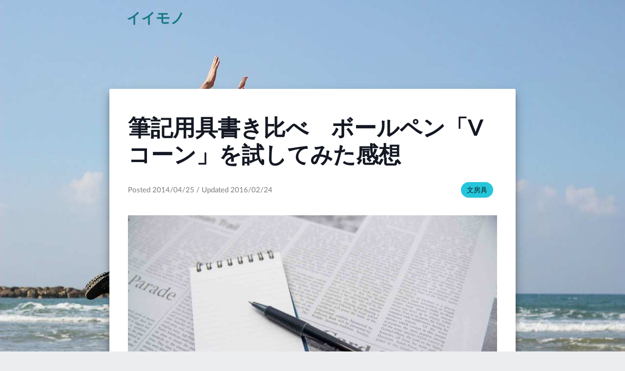

--- FILE ---
content_type: text/html; charset=UTF-8
request_url: https://wantit.gcreate.jp/ballpen-vcorn/
body_size: 7968
content:
<!doctype html><html lang=ja><head><meta charset=utf-8><meta http-equiv=x-ua-compatible content="ie=edge"><meta name=viewport content="width=device-width,initial-scale=1,shrink-to-fit=no"><title>筆記用具書き比べ　ボールペン「Vコーン」を試してみた感想 | イイモノ</title><meta name=description content="ゼロ秒思考の本の中で絶賛されている、パイロットのVコーンというボールペンが気になったので入手してみました。実際に使ってみると確かにいい書き味で、筆圧をかけなくともサラサラ文字が書けます。"><link rel=apple-touch-icon sizes=180x180 href=/apple-touch-icon.png><link rel=icon type=image/png sizes=32x32 href=/favicon-32x32.png><link rel=icon type=image/png sizes=16x16 href=/favicon-16x16.png><link rel=manifest href=/site.webmanifest><link rel=mask-icon href=/safari-pinned-tab.svg color=#5bbad5><link rel=stylesheet href=https://cdnjs.cloudflare.com/ajax/libs/normalize/8.0.1/normalize.min.css><link rel=stylesheet href=https://cdn.jsdelivr.net/npm/katex@0.10.0/dist/katex.min.css integrity=sha384-9eLZqc9ds8eNjO3TmqPeYcDj8n+Qfa4nuSiGYa6DjLNcv9BtN69ZIulL9+8CqC9Y crossorigin=anonymous><link rel=stylesheet href=https://wantit.gcreate.jp/css/bundle.css><link rel=stylesheet href=https://unpkg.com/material-components-web@latest/dist/material-components-web.min.css><script src=https://unpkg.com/material-components-web@latest/dist/material-components-web.min.js></script><link rel=stylesheet href="https://fonts.googleapis.com/icon?family=Material+Icons"><script src=https://kit.fontawesome.com/e7bd831e7e.js></script><link rel=stylesheet href=https://wantit.gcreate.jp/sass/style.css><script async src="https://www.googletagmanager.com/gtag/js?id=G-RPBBYX4WEG"></script><script>window.dataLayer=window.dataLayer||[];function gtag(){dataLayer.push(arguments)}gtag("js",new Date),gtag("config","G-RPBBYX4WEG")</script><script async src="https://pagead2.googlesyndication.com/pagead/js/adsbygoogle.js?client=ca-pub-1897601516938468" crossorigin=anonymous></script><style>body{background:#ecedef url(https://wantit.gcreate.jp/images/screenshot.jpg)no-repeat fixed;background-size:cover}</style><meta name=twitter:card content="summary_large_image"><meta name=twitter:image content="https://wantit.gcreate.jp/images/cover/stationery.jpg"><meta name=twitter:title content="筆記用具書き比べ　ボールペン「Vコーン」を試してみた感想"><meta name=twitter:description content="ゼロ秒思考の本の中で絶賛されている、パイロットのVコーンというボールペンが気になったので入手してみました。実際に使ってみると確かにいい書き味で、筆圧をかけなくともサラサラ文字が書けます。"></head><body><nav class="nav-bar side-padding"><h1 class=nav-header><a href=https://wantit.gcreate.jp/ class=nav-text>イイモノ</a></h1></nav><main class="content side-text-padding"><article class="post dropcase"><header class=post-header><h1 class=post-title>筆記用具書き比べ　ボールペン「Vコーン」を試してみた感想</h1><div class=post-meta><p class=post-date>Posted
<time itemprop="dateCreated datePublished" datetime=2014/04/25>2014/04/25</time>
/ Updated
<time itemprop=dateModified datetime=2016/02/24>2016/02/24</time></p><div class=mdc-chip-set><a href=/tags/%E6%96%87%E6%88%BF%E5%85%B7 class=tag-link><div class=mdc-chip><div class=mdc-chip__text>文房具</div></div></a></div></div></header><picture class=post-figure><source srcset=https://wantit.gcreate.jp/images/cover/stationery.jpg><img src=https://wantit.gcreate.jp/images/cover/stationery.jpg></picture><div class=product_info_area><div class=product_display><div class=product_name>パイロット Vコーン</div></div><div class=product_evaluation><div class=product_info_rate><span class=rate-star><i class=material-icons>star</i><i class=material-icons>star</i><i class=material-icons>star</i><i class=material-icons>star</i><i class=material-icons>star_border</i></span></div><div class=product_comment>確かにこれは書きやすいボールペンだ</div></div></div><p>皆さんはお気に入りの筆記用具はありますか？</p><p>今回はボールペンのお話なのですが、私は<em>楽ノック</em>というボールペンを今まで愛用してきていました。0.7mmの太めのボールペンなのですが、強い筆圧をかけても書き味が損なわれることが無いため、とても重宝しています。程よい太さとクリップがあるおかげで手にジャストフィットするので、報告書の作成から提出書類の清書、普段のメモ書きまで大活躍です。<em>値段が安くて手に入れやすい</em>のもグッドです。</p><iframe style=width:120px;height:240px marginwidth=0 marginheight=0 scrolling=no frameborder=0 src="//rcm-fe.amazon-adsystem.com/e/cm?lt1=_blank&bc1=000000&IS2=1&bg1=FFFFFF&fc1=000000&lc1=0000FF&t=illusionspace-22&language=ja_JP&o=9&p=8&l=as4&m=amazon&f=ifr&ref=as_ss_li_til&asins=B002CKFI0I&linkId=1a20f890a4571ecc319a589acba39b21"></iframe><p>ところで、以前にこのブログでも紹介した<a href=https://wantit.gcreate.jp/zerosecondthinking/ title=ゼロ秒思考で頭の体操>「ゼロ秒思考」という本</a>の中で、<em>「筆圧ゼロでも非常に描きやすい」と絶賛</em>されていた、<em>パイロットのVコーン</em>というボールペンがあります。やたらと推してくるので、ちょっと書き味が気になったこともあり、実際に試してみることにしました。</p><h2 id=パイロットvコーン>パイロットVコーン</h2><iframe style=width:120px;height:240px marginwidth=0 marginheight=0 scrolling=no frameborder=0 src="//rcm-fe.amazon-adsystem.com/e/cm?lt1=_blank&bc1=000000&IS2=1&bg1=FFFFFF&fc1=000000&lc1=0000FF&t=illusionspace-22&language=ja_JP&o=9&p=8&l=as4&m=amazon&f=ifr&ref=as_ss_li_til&asins=B001AX7W66&linkId=aba36ab87152df4147a8efca59cb481a"></iframe><p>直液式の水性ボールペンということで、ちょっと珍しいタイプのボールペンなのでしょうか。大きな文房具専門店に行かないとなかなか見つからないかもしれません。</p><p>ローカルなネタで恐縮ですが、私の場合はうさぎや岡山東店に最初に行ったのですが在庫がなく、岡山店に行って購入することができました。書き味を試してみたいし、お試しで1本買うだけなのにネットで買うのはなぁ・・・という思いだったので、比較的簡単に手に入れることができてホッとしました。</p><p>実際に書いてみると、ゼロ秒思考の著者の方が絶賛している理由が頷けました。確かに軽い筆圧でもインクがキレイに出て、<em>非常に書きやすい</em>です。今まで楽ノックの書き味が最高だと思っていたのですが、<em>あっさりと覆ってしまいました</em>。これはいい書き味です。どんな書き味かというと、ボールペンでありながら<em>万年筆のような書き味</em>といえば想像しやすいかもしれません。</p><p>ただ惜しむらくは、個人的に<em>ペンが細すぎて手に馴染まない</em>というのが残念なポイントです。細い上にクリップがついているわけでもないので、どうもグリップが頼りなく感じてしまいます。</p><h2 id=番外編万年筆カクノ>番外編、万年筆カクノ</h2><iframe style=width:120px;height:240px marginwidth=0 marginheight=0 scrolling=no frameborder=0 src="//rcm-fe.amazon-adsystem.com/e/cm?lt1=_blank&bc1=000000&IS2=1&bg1=FFFFFF&fc1=000000&lc1=0000FF&t=illusionspace-22&language=ja_JP&o=9&p=8&l=as4&m=amazon&f=ifr&ref=as_ss_li_til&asins=B00FZLOYEM&linkId=8062fcbf757059900950be74a72bf534"></iframe><p>Vコーンの在庫を調べてもらっている間に、何となく試し書きした万年筆の書き味が気に入ってしまい、ついつい衝動買いしてしまいました。</p><p>書き味はVコーンと非常によく似ています。Vコーンに比べるとペン先がしなる分、<em>やや柔らかい書き味</em>ですね。</p><p>Vコーンとは違ってペン軸が太いので、<em>非常に握りやすい</em>のが好感触です。ゼロ秒思考のメモ書きをするのには、<em>こっちの方が向いているような気がします</em>。</p><p>それぞれのペンでの実際に書いているところを動画で撮ってみたので、参考にしてみてください。字が汚かったり漢字間違ったりしてるのは気にしないでください・・・。</p><iframe width=500 height=281 src=//www.youtube.com/embed/KvTvOLdiGZs allowfullscreen></iframe><div class=affiliate><div class=kaerebalink-box><div class=kaerebalink-image><a href="https://www.amazon.co.jp/exec/obidos/ASIN/B0016YUIHE/illusionspace-22/ref=nosim/" rel=nofollow target=_blank><img src=https://ecx.images-amazon.com/images/I/11stUZftZiL._SL160_.jpg style=border:none></a></div><div class=kaerebalink-info><div class=kaerebalink-name><a href="https://www.amazon.co.jp/exec/obidos/ASIN/B0016YUIHE/illusionspace-22/ref=nosim/" rel=nofollow target=_blank>パイロット Vコーン【黒】 LVE10EFB</a><div class=kaerebalink-powered-date>posted with <a href=https://kaereba.com rel=nofollow target=_blank>カエレバ</a></div></div><div class=kaerebalink-detail>パイロットコーポレーション</div><div class=kaerebalink-link1><div class=shoplinkamazon><a href="https://www.amazon.co.jp/gp/search?keywords=%83p%83C%83%8D%83b%83g%81%40V%83R%81%5B%83%93&__mk_ja_JP=%83J%83%5E%83J%83i&tag=illusionspace-22" rel=nofollow target=_blank title=アマゾン>Amazon</a></div><div class=shoplinkrakuten><a href="https://hb.afl.rakuten.co.jp/hgc/0e95387f.f2aef20d.0e953880.25e412bd/?pc=http%3A%2F%2Fsearch.rakuten.co.jp%2Fsearch%2Fmall%2F%25E3%2583%2591%25E3%2582%25A4%25E3%2583%25AD%25E3%2583%2583%25E3%2583%2588%25E3%2580%2580V%25E3%2582%25B3%25E3%2583%25BC%25E3%2583%25B3%2F-%2Ff.1-p.1-s.1-sf.0-st.A-v.2%3Fx%3D0%26scid%3Daf_ich_link_urltxt%26m%3Dhttp%3A%2F%2Fm.rakuten.co.jp%2F" rel=nofollow target=_blank title=楽天市場>楽天市場</a></div></div></div><div class=booklink-footer style=clear:left></div></div></div><div class=amazon-wish-list><p class=amazon-wish__link><a href="https://www.amazon.jp/hz/wishlist/ls/2J4HUZLV9ERP5?ref_=wl_share">GenのAmazonほしいものリスト</a></p><p class=amazon-wish__description>Amazonのほしいものリストを公開しています。仕事で欲しいもの、単なる趣味としてほしいもの、リフレッシュのために欲しいものなどを登録しています。
寄贈いただけると泣いて喜びます。大したお礼はできませんが、よりよい情報発信へのモチベーションに繋がりますので、ご検討いただければ幸いです。</p></div><div class=pull_request_with_github><i class="fab fa-github"></i>
<a href=https://github.com/gen0083/blog_wantit.gcreate.jp/tree/master/content/post/stationery/ballpen-vcorn.md>記事の内容に修正リクエストを送る</a></div></article></main><section class="content section-related side-padding"><h2 class=section-related__title>関連記事</h2><ul class=section-related__item-list><li class=section-related__item><div class=section-related__item-has-product><a href=https://wantit.gcreate.jp/clearholder/><span class=section-related__item-product-name>リヒトラブ クリヤーフォルダー(厚とじ) A4 1組=10枚入り 乳白</span><br><span class=section-related__item-title>マチの部分を広げて100枚でも収納できるクリアホルダを使った感想</span></a></div><div class=section-related__item-rate><div class=product_info_rate><span class=rate-star><i class=material-icons>star</i><i class=material-icons>star</i><i class=material-icons>star</i><i class=material-icons>star_border</i><i class=material-icons>star_border</i></span></div></div></li><li class=section-related__item><div class=section-related__item-has-product><a href=https://wantit.gcreate.jp/mannennhitu-ink/><span class=section-related__item-product-name>パイロット 万年筆用コンバーター CON－50</span><br><span class=section-related__item-title>カクノに万年筆用コンバーターを使ってボトルインクを補充してみた</span></a></div><div class=section-related__item-rate><div class=product_info_rate><span class=rate-star><i class=material-icons>star</i><i class=material-icons>star</i><i class=material-icons>star</i><i class=material-icons>star_border</i><i class=material-icons>star_border</i></span></div></div></li><li class=section-related__item><div class=section-related__item-has-product><a href=https://wantit.gcreate.jp/kakuno/><span class=section-related__item-product-name>万年筆　カクノ</span><br><span class=section-related__item-title>万年筆の魅力が気軽に試せるパイロットの「カクノ」をレビュー</span></a></div><div class=section-related__item-rate><div class=product_info_rate><span class=rate-star><i class=material-icons>star</i><i class=material-icons>star</i><i class=material-icons>star</i><i class=material-icons>star</i><i class=material-icons>star</i></span></div></div></li><li class=section-related__item><div class=section-related__item-has-product><a href=https://wantit.gcreate.jp/slimmate/><span class=section-related__item-product-name>サンダース　スリムメイト</span><br><span class=section-related__item-title>ペンやメモ用紙を収納できるクリップボード、サンダース　スリムメイトをレビュー</span></a></div><div class=section-related__item-rate><div class=product_info_rate><span class=rate-star><i class=material-icons>star</i><i class=material-icons>star</i><i class=material-icons>star</i><i class=material-icons>star</i><i class=material-icons>star_border</i></span></div></div></li><li class=section-related__item><div class=section-related__item-has-product><a href=https://wantit.gcreate.jp/docmentfile/><span class=section-related__item-product-name>テージー ドキュメントファイルのび〜る2　A4 13P</span><br><span class=section-related__item-title>デスクの深い引き出しを活用できる、テージー ドキュメントファイルのび〜る2をレビュー</span></a></div><div class=section-related__item-rate><div class=product_info_rate><span class=rate-star><i class=material-icons>star</i><i class=material-icons>star</i><i class=material-icons>star</i><i class=material-icons>star</i><i class=material-icons>star_border</i></span></div></div></li></ul></section><nav class="content next-prev-nav side-padding"><p class=next-link><a href=https://wantit.gcreate.jp/chamskeycoincase/>< コンパクトな財布CHUMS エコ キーコインケースをレビュー</a></p><p class=prev-link><a href=https://wantit.gcreate.jp/maruyama/>丸山珈琲でちょっと高い豆を買ってみた感想 ></a></p></nav><footer class=main-footer><p>Copyright© gen0083 2013-2026 All Rights Reserved.</p><div class=footer-link><p><a href=https://wantit.gcreate.jp/>HOME</a></p><p><a href=https://wantit.gcreate.jp/forsite/about_this_site/>このサイトについて</a></p><p><a href=https://wantit.gcreate.jp/forsite/privacy_policy/>プライバシーポリシー等</a></p><p><a href=https://wantit.gcreate.jp/forsite/profile/>管理人について</a></p><p><a href=https://wantit.gcreate.jp/forsite/contact/>連絡先</a></p></div><div class="tags-footer mdc-chip-set"><a href=/tags/diy class=tag-link><div class=mdc-chip><div class=mdc-chip__text>diy(40)</div></div></a><a href=/tags/%E5%B0%8F%E8%AA%AC class=tag-link><div class=mdc-chip><div class=mdc-chip__text>小説(35)</div></div></a><a href=/tags/%E5%91%A8%E8%BE%BA%E6%A9%9F%E5%99%A8 class=tag-link><div class=mdc-chip><div class=mdc-chip__text>周辺機器(22)</div></div></a><a href=/tags/%E3%82%A2%E3%83%8B%E3%83%A1 class=tag-link><div class=mdc-chip><div class=mdc-chip__text>アニメ(21)</div></div></a><a href=/tags/%E3%82%B3%E3%83%9F%E3%83%83%E3%82%AF class=tag-link><div class=mdc-chip><div class=mdc-chip__text>コミック(19)</div></div></a><a href=/tags/%E6%8E%83%E9%99%A4 class=tag-link><div class=mdc-chip><div class=mdc-chip__text>掃除(19)</div></div></a><a href=/tags/%E3%82%A2%E3%83%97%E3%83%AA class=tag-link><div class=mdc-chip><div class=mdc-chip__text>アプリ(18)</div></div></a><a href=/tags/%E3%83%9E%E3%82%AD%E3%82%BF class=tag-link><div class=mdc-chip><div class=mdc-chip__text>マキタ(18)</div></div></a><a href=/tags/%E3%83%A9%E3%82%A4%E3%83%95%E3%83%8F%E3%83%83%E3%82%AF class=tag-link><div class=mdc-chip><div class=mdc-chip__text>ライフハック(17)</div></div></a><a href=/tags/%E3%82%B9%E3%83%9E%E3%83%9B class=tag-link><div class=mdc-chip><div class=mdc-chip__text>スマホ(16)</div></div></a><a href=/tags/%E5%8B%89%E5%BC%B7 class=tag-link><div class=mdc-chip><div class=mdc-chip__text>勉強(16)</div></div></a><a href=/tags/%E5%AE%B6%E9%9B%BB class=tag-link><div class=mdc-chip><div class=mdc-chip__text>家電(16)</div></div></a><a href=/tags/%E8%87%AA%E5%B7%B1%E5%95%93%E7%99%BA class=tag-link><div class=mdc-chip><div class=mdc-chip__text>自己啓発(15)</div></div></a><a href=/tags/android class=tag-link><div class=mdc-chip><div class=mdc-chip__text>android(14)</div></div></a><a href=/tags/switch class=tag-link><div class=mdc-chip><div class=mdc-chip__text>switch(14)</div></div></a><a href=/tags/%E8%87%AA%E8%BB%A2%E8%BB%8A class=tag-link><div class=mdc-chip><div class=mdc-chip__text>自転車(14)</div></div></a><a href=/tags/%E3%83%88%E3%83%AC%E3%83%BC%E3%83%8B%E3%83%B3%E3%82%B0 class=tag-link><div class=mdc-chip><div class=mdc-chip__text>トレーニング(13)</div></div></a><a href=/tags/%E7%BE%8E%E5%AE%B9 class=tag-link><div class=mdc-chip><div class=mdc-chip__text>美容(13)</div></div></a><a href=/tags/%E9%9B%BB%E5%8B%95%E5%B7%A5%E5%85%B7 class=tag-link><div class=mdc-chip><div class=mdc-chip__text>電動工具(13)</div></div></a><a href=/tags/%E3%82%A2%E3%82%AF%E3%82%B7%E3%83%A7%E3%83%B3 class=tag-link><div class=mdc-chip><div class=mdc-chip__text>アクション(12)</div></div></a><a href=/tags/%E3%82%A4%E3%83%A9%E3%82%B9%E3%83%88 class=tag-link><div class=mdc-chip><div class=mdc-chip__text>イラスト(12)</div></div></a><a href=/tags/%E3%82%B3%E3%83%BC%E3%83%92%E3%83%BC class=tag-link><div class=mdc-chip><div class=mdc-chip__text>コーヒー(12)</div></div></a><a href=/tags/%E3%83%9F%E3%82%B9%E3%83%86%E3%83%AA class=tag-link><div class=mdc-chip><div class=mdc-chip__text>ミステリ(12)</div></div></a><a href=/tags/rpg class=tag-link><div class=mdc-chip><div class=mdc-chip__text>rpg(11)</div></div></a><a href=/tags/vita class=tag-link><div class=mdc-chip><div class=mdc-chip__text>vita(11)</div></div></a><a href=/tags/%E3%82%AB%E3%83%A1%E3%83%A9 class=tag-link><div class=mdc-chip><div class=mdc-chip__text>カメラ(10)</div></div></a><a href=/tags/%E3%83%AF%E3%82%A4%E3%83%A4%E3%83%AC%E3%82%B9 class=tag-link><div class=mdc-chip><div class=mdc-chip__text>ワイヤレス(10)</div></div></a><a href=/tags/%E9%98%B2%E5%AF%92 class=tag-link><div class=mdc-chip><div class=mdc-chip__text>防寒(10)</div></div></a><a href=/tags/cg class=tag-link><div class=mdc-chip><div class=mdc-chip__text>cg(9)</div></div></a><a href=/tags/%E6%96%87%E6%88%BF%E5%85%B7 class=tag-link><div class=mdc-chip><div class=mdc-chip__text>文房具(9)</div></div></a><a href=/tags/%E7%B1%B3%E6%BE%A4%E7%A9%82%E4%BF%A1 class=tag-link><div class=mdc-chip><div class=mdc-chip__text>米澤穂信(9)</div></div></a><a href=/tags/pc class=tag-link><div class=mdc-chip><div class=mdc-chip__text>pc(8)</div></div></a><a href=/tags/%E3%82%A6%E3%82%A7%E3%82%A2 class=tag-link><div class=mdc-chip><div class=mdc-chip__text>ウェア(8)</div></div></a><a href=/tags/%E5%86%99%E7%9C%9F class=tag-link><div class=mdc-chip><div class=mdc-chip__text>写真(8)</div></div></a><a href=/tags/%E6%90%BA%E5%B8%AF%E3%82%B2%E3%83%BC%E3%83%A0 class=tag-link><div class=mdc-chip><div class=mdc-chip__text>携帯ゲーム(8)</div></div></a><a href=/tags/3ds class=tag-link><div class=mdc-chip><div class=mdc-chip__text>3ds(7)</div></div></a><a href=/tags/surface-pro2 class=tag-link><div class=mdc-chip><div class=mdc-chip__text>surface pro2(7)</div></div></a><a href=/tags/%E3%82%B3%E3%83%BC%E3%83%92%E3%83%BC%E8%B1%86 class=tag-link><div class=mdc-chip><div class=mdc-chip__text>コーヒー豆(7)</div></div></a><a href=/tags/%E4%BF%9D%E8%AD%B7%E3%83%95%E3%82%A3%E3%83%AB%E3%83%A0 class=tag-link><div class=mdc-chip><div class=mdc-chip__text>保護フィルム(7)</div></div></a><a href=/tags/%E5%AE%B6%E5%85%B7 class=tag-link><div class=mdc-chip><div class=mdc-chip__text>家具(7)</div></div></a><a href=/tags/%E6%96%99%E7%90%86 class=tag-link><div class=mdc-chip><div class=mdc-chip__text>料理(7)</div></div></a><a href=/tags/%E8%80%83%E3%81%88%E3%82%8B class=tag-link><div class=mdc-chip><div class=mdc-chip__text>考える(7)</div></div></a><a href=/tags/bluetooth class=tag-link><div class=mdc-chip><div class=mdc-chip__text>bluetooth(6)</div></div></a><a href=/tags/%E3%83%97%E3%83%AD%E3%82%B0%E3%83%A9%E3%83%9F%E3%83%B3%E3%82%B0 class=tag-link><div class=mdc-chip><div class=mdc-chip__text>プログラミング(6)</div></div></a><a href=/tags/%E5%8F%8E%E7%B4%8D class=tag-link><div class=mdc-chip><div class=mdc-chip__text>収納(6)</div></div></a><a href=/tags/%E3%83%87%E3%82%B6%E3%82%A4%E3%83%B3 class=tag-link><div class=mdc-chip><div class=mdc-chip__text>デザイン(5)</div></div></a><a href=/tags/%E5%8B%95%E7%94%BB class=tag-link><div class=mdc-chip><div class=mdc-chip__text>動画(5)</div></div></a><a href=/tags/%E7%9D%A1%E7%9C%A0 class=tag-link><div class=mdc-chip><div class=mdc-chip__text>睡眠(5)</div></div></a><a href=/tags/gtd class=tag-link><div class=mdc-chip><div class=mdc-chip__text>gtd(4)</div></div></a><a href=/tags/web class=tag-link><div class=mdc-chip><div class=mdc-chip__text>web(4)</div></div></a><a href=/tags/%E3%82%B2%E3%83%BC%E3%83%A0 class=tag-link><div class=mdc-chip><div class=mdc-chip__text>ゲーム(4)</div></div></a><a href=/tags/%E3%82%B9%E3%83%9E%E3%83%9B%E6%9C%AC%E4%BD%93 class=tag-link><div class=mdc-chip><div class=mdc-chip__text>スマホ本体(4)</div></div></a><a href=/tags/%E3%82%BF%E3%83%96%E3%83%AC%E3%83%83%E3%83%88 class=tag-link><div class=mdc-chip><div class=mdc-chip__text>タブレット(4)</div></div></a><a href=/tags/%E3%83%93%E3%83%96%E3%83%AA%E3%82%A2%E5%8F%A4%E6%9B%B8%E5%A0%82%E3%81%AE%E4%BA%8B%E4%BB%B6%E6%89%8B%E5%B8%96 class=tag-link><div class=mdc-chip><div class=mdc-chip__text>ビブリア古書堂の事件手帖(4)</div></div></a><a href=/tags/%E3%83%9E%E3%82%A6%E3%82%B9 class=tag-link><div class=mdc-chip><div class=mdc-chip__text>マウス(4)</div></div></a><a href=/tags/%E3%83%A2%E3%83%8E%E3%82%BF%E3%83%AD%E3%82%A6 class=tag-link><div class=mdc-chip><div class=mdc-chip__text>モノタロウ(4)</div></div></a><a href=/tags/%E5%80%8B%E4%BA%BA%E4%BA%8B%E6%A5%AD class=tag-link><div class=mdc-chip><div class=mdc-chip__text>個人事業(4)</div></div></a><a href=/tags/%E5%B0%8F%E5%B8%82%E6%B0%91 class=tag-link><div class=mdc-chip><div class=mdc-chip__text>小市民(4)</div></div></a><a href=/tags/%E5%B7%A5%E5%85%B7 class=tag-link><div class=mdc-chip><div class=mdc-chip__text>工具(4)</div></div></a><a href=/tags/%E6%8E%83%E9%99%A4%E6%A9%9F class=tag-link><div class=mdc-chip><div class=mdc-chip__text>掃除機(4)</div></div></a><a href=/tags/%E8%8D%89%E5%88%88%E3%82%8A class=tag-link><div class=mdc-chip><div class=mdc-chip__text>草刈り(4)</div></div></a><a href=/tags/%E9%98%B2%E9%9F%B3 class=tag-link><div class=mdc-chip><div class=mdc-chip__text>防音(4)</div></div></a><a href=/tags/3d%E3%83%97%E3%83%AA%E3%83%B3%E3%82%BF%E3%83%BC class=tag-link><div class=mdc-chip><div class=mdc-chip__text>3dプリンター(3)</div></div></a><a href=/tags/ipad class=tag-link><div class=mdc-chip><div class=mdc-chip__text>ipad(3)</div></div></a><a href=/tags/mac class=tag-link><div class=mdc-chip><div class=mdc-chip__text>mac(3)</div></div></a><a href=/tags/sf class=tag-link><div class=mdc-chip><div class=mdc-chip__text>sf(3)</div></div></a><a href=/tags/%E3%82%AD%E3%83%BC%E3%83%9C%E3%83%BC%E3%83%89 class=tag-link><div class=mdc-chip><div class=mdc-chip__text>キーボード(3)</div></div></a><a href=/tags/%E3%82%B2%E3%83%BC%E3%83%A0%E6%A9%9F class=tag-link><div class=mdc-chip><div class=mdc-chip__text>ゲーム機(3)</div></div></a><a href=/tags/%E3%83%90%E3%83%83%E3%82%B0 class=tag-link><div class=mdc-chip><div class=mdc-chip__text>バッグ(3)</div></div></a><a href=/tags/%E3%83%98%E3%83%83%E3%83%89%E3%83%9B%E3%83%B3 class=tag-link><div class=mdc-chip><div class=mdc-chip__text>ヘッドホン(3)</div></div></a><a href=/tags/%E3%83%AC%E3%83%B3%E3%82%BA class=tag-link><div class=mdc-chip><div class=mdc-chip__text>レンズ(3)</div></div></a><a href=/tags/%E3%83%AC%E3%83%B3%E3%82%BF%E3%83%AB%E3%82%B5%E3%83%BC%E3%83%90 class=tag-link><div class=mdc-chip><div class=mdc-chip__text>レンタルサーバ(3)</div></div></a><a href=/tags/%E4%B8%87%E5%B9%B4%E7%AD%86 class=tag-link><div class=mdc-chip><div class=mdc-chip__text>万年筆(3)</div></div></a><a href=/tags/%E4%B8%BB%E9%A1%8C%E6%AD%8C class=tag-link><div class=mdc-chip><div class=mdc-chip__text>主題歌(3)</div></div></a><a href=/tags/%E4%BC%9A%E8%A8%88 class=tag-link><div class=mdc-chip><div class=mdc-chip__text>会計(3)</div></div></a><a href=/tags/%E6%9A%96%E6%88%BF class=tag-link><div class=mdc-chip><div class=mdc-chip__text>暖房(3)</div></div></a><a href=/tags/%E6%A4%85%E5%AD%90 class=tag-link><div class=mdc-chip><div class=mdc-chip__text>椅子(3)</div></div></a><a href=/tags/%E7%B5%B1%E8%A8%88 class=tag-link><div class=mdc-chip><div class=mdc-chip__text>統計(3)</div></div></a><a href=/tags/%E9%98%B2%E8%99%AB class=tag-link><div class=mdc-chip><div class=mdc-chip__text>防虫(3)</div></div></a><a href=/tags/%E9%9F%B3%E3%82%B2%E3%83%BC class=tag-link><div class=mdc-chip><div class=mdc-chip__text>音ゲー(3)</div></div></a><a href=/tags/dvd class=tag-link><div class=mdc-chip><div class=mdc-chip__text>dvd(2)</div></div></a><a href=/tags/mvno class=tag-link><div class=mdc-chip><div class=mdc-chip__text>mvno(2)</div></div></a><a href=/tags/sm%E3%82%B7%E3%83%AA%E3%83%BC%E3%82%BA class=tag-link><div class=mdc-chip><div class=mdc-chip__text>s&amp;mシリーズ(2)</div></div></a><a href=/tags/windows class=tag-link><div class=mdc-chip><div class=mdc-chip__text>windows(2)</div></div></a><a href=/tags/%E3%82%A2%E3%83%AB%E3%82%B9%E3%83%A9%E3%83%BC%E3%83%B3%E6%88%A6%E8%A8%98 class=tag-link><div class=mdc-chip><div class=mdc-chip__text>アルスラーン戦記(2)</div></div></a><a href=/tags/%E3%82%B9%E3%83%9E%E3%83%BC%E3%83%88%E3%82%A6%E3%82%A9%E3%83%83%E3%83%81 class=tag-link><div class=mdc-chip><div class=mdc-chip__text>スマートウォッチ(2)</div></div></a><a href=/tags/%E3%83%84%E3%83%BC%E3%83%AB class=tag-link><div class=mdc-chip><div class=mdc-chip__text>ツール(2)</div></div></a><a href=/tags/%E3%83%A6%E3%83%BC%E3%83%95%E3%82%A9%E3%83%8B%E3%82%A2%E3%83%A0 class=tag-link><div class=mdc-chip><div class=mdc-chip__text>ユーフォニアム(2)</div></div></a><a href=/tags/%E3%83%AF%E3%83%BC%E3%82%AF%E3%83%9E%E3%83%B3 class=tag-link><div class=mdc-chip><div class=mdc-chip__text>ワークマン(2)</div></div></a><a href=/tags/%E5%9C%92%E8%8A%B8 class=tag-link><div class=mdc-chip><div class=mdc-chip__text>園芸(2)</div></div></a><a href=/tags/%E6%95%B0%E5%AD%A6 class=tag-link><div class=mdc-chip><div class=mdc-chip__text>数学(2)</div></div></a><a href=/tags/%E6%9C%8D class=tag-link><div class=mdc-chip><div class=mdc-chip__text>服(2)</div></div></a><a href=/tags/%E6%9C%BA class=tag-link><div class=mdc-chip><div class=mdc-chip__text>机(2)</div></div></a><a href=/tags/%E6%9E%95 class=tag-link><div class=mdc-chip><div class=mdc-chip__text>枕(2)</div></div></a><a href=/tags/%E6%A3%AE%E5%8D%9A%E5%97%A3 class=tag-link><div class=mdc-chip><div class=mdc-chip__text>森博嗣(2)</div></div></a><a href=/tags/%E7%85%A7%E6%98%8E class=tag-link><div class=mdc-chip><div class=mdc-chip__text>照明(2)</div></div></a><a href=/tags/%E7%9B%AE%E8%96%AC class=tag-link><div class=mdc-chip><div class=mdc-chip__text>目薬(2)</div></div></a><a href=/tags/%E7%A0%A5%E7%9F%B3 class=tag-link><div class=mdc-chip><div class=mdc-chip__text>砥石(2)</div></div></a><a href=/tags/%E8%87%AA%E4%BD%9C%E3%82%AD%E3%83%BC%E3%83%9C%E3%83%BC%E3%83%89 class=tag-link><div class=mdc-chip><div class=mdc-chip__text>自作キーボード(2)</div></div></a><a href=/tags/%E8%A3%9C%E4%BF%AE class=tag-link><div class=mdc-chip><div class=mdc-chip__text>補修(2)</div></div></a><a href=/tags/%E8%B2%A1%E5%B8%83 class=tag-link><div class=mdc-chip><div class=mdc-chip__text>財布(2)</div></div></a><a href=/tags/%E9%9D%B4 class=tag-link><div class=mdc-chip><div class=mdc-chip__text>靴(2)</div></div></a><a href=/tags/keyboard class=tag-link><div class=mdc-chip><div class=mdc-chip__text>keyboard(1)</div></div></a><a href=/tags/pc%E3%82%B2%E3%83%BC%E3%83%A0 class=tag-link><div class=mdc-chip><div class=mdc-chip__text>pcゲーム(1)</div></div></a><a href=/tags/ps4 class=tag-link><div class=mdc-chip><div class=mdc-chip__text>ps4(1)</div></div></a><a href=/tags/sim class=tag-link><div class=mdc-chip><div class=mdc-chip__text>sim(1)</div></div></a><a href=/tags/ups class=tag-link><div class=mdc-chip><div class=mdc-chip__text>ups(1)</div></div></a><a href=/tags/ux class=tag-link><div class=mdc-chip><div class=mdc-chip__text>ux(1)</div></div></a><a href=/tags/wifi class=tag-link><div class=mdc-chip><div class=mdc-chip__text>wifi(1)</div></div></a><a href=/tags/wiiu class=tag-link><div class=mdc-chip><div class=mdc-chip__text>wiiu(1)</div></div></a><a href=/tags/%E3%81%8A%E3%81%99%E3%81%99%E3%82%81 class=tag-link><div class=mdc-chip><div class=mdc-chip__text>おすすめ(1)</div></div></a><a href=/tags/%E3%82%A2%E3%82%A6%E3%83%88%E3%83%89%E3%82%A2 class=tag-link><div class=mdc-chip><div class=mdc-chip__text>アウトドア(1)</div></div></a><a href=/tags/%E3%82%A2%E3%83%AA%E9%80%80%E6%B2%BB class=tag-link><div class=mdc-chip><div class=mdc-chip__text>アリ退治(1)</div></div></a><a href=/tags/%E3%82%A2%E3%83%BC%E3%83%A0%E3%83%AC%E3%82%B9%E3%83%88 class=tag-link><div class=mdc-chip><div class=mdc-chip__text>アームレスト(1)</div></div></a><a href=/tags/%E3%82%A8%E3%82%A2%E5%B7%A5%E5%85%B7 class=tag-link><div class=mdc-chip><div class=mdc-chip__text>エア工具(1)</div></div></a><a href=/tags/%E3%82%A8%E3%82%AF%E3%82%B5%E3%82%B5%E3%82%A4%E3%82%BA class=tag-link><div class=mdc-chip><div class=mdc-chip__text>エクササイズ(1)</div></div></a><a href=/tags/%E3%82%AA%E3%83%B3%E3%83%A9%E3%82%A4%E3%83%B3%E3%82%B2%E3%83%BC%E3%83%A0 class=tag-link><div class=mdc-chip><div class=mdc-chip__text>オンラインゲーム(1)</div></div></a><a href=/tags/%E3%82%AF%E3%83%A9%E3%83%95%E3%83%88 class=tag-link><div class=mdc-chip><div class=mdc-chip__text>クラフト(1)</div></div></a><a href=/tags/%E3%82%AF%E3%83%AC%E3%82%B8%E3%83%83%E3%83%88%E3%82%AB%E3%83%BC%E3%83%89 class=tag-link><div class=mdc-chip><div class=mdc-chip__text>クレジットカード(1)</div></div></a><a href=/tags/%E3%82%B0%E3%83%AB%E3%83%A1 class=tag-link><div class=mdc-chip><div class=mdc-chip__text>グルメ(1)</div></div></a><a href=/tags/%E3%82%B2%E3%83%BC%E3%83%88 class=tag-link><div class=mdc-chip><div class=mdc-chip__text>ゲート(1)</div></div></a><a href=/tags/%E3%82%B3%E3%83%BC%E3%83%89%E3%83%AC%E3%82%B9 class=tag-link><div class=mdc-chip><div class=mdc-chip__text>コードレス(1)</div></div></a><a href=/tags/%E3%82%B5%E3%83%BC%E3%82%AD%E3%83%A5%E3%83%AC%E3%83%BC%E3%82%BF class=tag-link><div class=mdc-chip><div class=mdc-chip__text>サーキュレータ(1)</div></div></a><a href=/tags/%E3%82%B7%E3%83%A5%E3%83%9F%E3%83%AC%E3%83%BC%E3%82%B7%E3%83%A7%E3%83%B3 class=tag-link><div class=mdc-chip><div class=mdc-chip__text>シュミレーション(1)</div></div></a><a href=/tags/%E3%82%B9%E3%82%BF%E3%83%B3%E3%83%87%E3%82%A3%E3%83%B3%E3%82%B0%E3%83%87%E3%82%B9%E3%82%AF class=tag-link><div class=mdc-chip><div class=mdc-chip__text>スタンディングデスク(1)</div></div></a><a href=/tags/%E3%82%B9%E3%83%9E%E3%83%BC%E3%82%A6%E3%82%A9%E3%83%83%E3%83%81 class=tag-link><div class=mdc-chip><div class=mdc-chip__text>スマーウォッチ(1)</div></div></a><a href=/tags/%E3%83%87%E3%82%A3%E3%82%B9%E3%83%97%E3%83%AC%E3%82%A4 class=tag-link><div class=mdc-chip><div class=mdc-chip__text>ディスプレイ(1)</div></div></a><a href=/tags/%E3%83%8D%E3%83%83%E3%83%88%E3%83%AF%E3%83%BC%E3%82%AF class=tag-link><div class=mdc-chip><div class=mdc-chip__text>ネットワーク(1)</div></div></a><a href=/tags/%E3%83%8F%E3%83%B3%E3%83%87%E3%82%A3%E3%82%AF%E3%83%AA%E3%83%BC%E3%83%8A%E3%83%BC class=tag-link><div class=mdc-chip><div class=mdc-chip__text>ハンディクリーナー(1)</div></div></a><a href=/tags/%E3%83%90%E3%83%83%E3%83%86%E3%83%AA class=tag-link><div class=mdc-chip><div class=mdc-chip__text>バッテリ(1)</div></div></a><a href=/tags/%E3%83%94%E3%82%A2%E3%83%8E class=tag-link><div class=mdc-chip><div class=mdc-chip__text>ピアノ(1)</div></div></a><a href=/tags/%E3%83%95%E3%82%A1%E3%83%83%E3%82%B7%E3%83%A7%E3%83%B3 class=tag-link><div class=mdc-chip><div class=mdc-chip__text>ファッション(1)</div></div></a><a href=/tags/%E3%83%96%E3%83%AD%E3%83%AF class=tag-link><div class=mdc-chip><div class=mdc-chip__text>ブロワ(1)</div></div></a><a href=/tags/%E3%83%97%E3%83%AA%E3%83%B3%E3%82%BF class=tag-link><div class=mdc-chip><div class=mdc-chip__text>プリンタ(1)</div></div></a><a href=/tags/%E3%83%97%E3%83%AD%E3%83%90%E3%82%A4%E3%83%80 class=tag-link><div class=mdc-chip><div class=mdc-chip__text>プロバイダ(1)</div></div></a><a href=/tags/%E3%83%9E%E3%82%A6%E3%83%B3%E3%83%88 class=tag-link><div class=mdc-chip><div class=mdc-chip__text>マウント(1)</div></div></a><a href=/tags/%E3%83%9E%E3%83%B3%E3%82%AC class=tag-link><div class=mdc-chip><div class=mdc-chip__text>マンガ(1)</div></div></a><a href=/tags/%E3%83%A2%E3%83%8B%E3%82%BF class=tag-link><div class=mdc-chip><div class=mdc-chip__text>モニタ(1)</div></div></a><a href=/tags/%E4%B8%80%E4%BA%BA%E6%9A%AE%E3%82%89%E3%81%97 class=tag-link><div class=mdc-chip><div class=mdc-chip__text>一人暮らし(1)</div></div></a><a href=/tags/%E4%BB%8B%E8%AD%B7 class=tag-link><div class=mdc-chip><div class=mdc-chip__text>介護(1)</div></div></a><a href=/tags/%E4%BF%AE%E7%90%86 class=tag-link><div class=mdc-chip><div class=mdc-chip__text>修理(1)</div></div></a><a href=/tags/%E5%88%83%E7%89%A9 class=tag-link><div class=mdc-chip><div class=mdc-chip__text>刃物(1)</div></div></a><a href=/tags/%E5%89%AA%E5%AE%9A class=tag-link><div class=mdc-chip><div class=mdc-chip__text>剪定(1)</div></div></a><a href=/tags/%E5%8B%95%E7%89%A9 class=tag-link><div class=mdc-chip><div class=mdc-chip__text>動物(1)</div></div></a><a href=/tags/%E5%9B%9E%E7%B7%9A class=tag-link><div class=mdc-chip><div class=mdc-chip__text>回線(1)</div></div></a><a href=/tags/%E5%A1%97%E6%96%99 class=tag-link><div class=mdc-chip><div class=mdc-chip__text>塗料(1)</div></div></a><a href=/tags/%E5%A2%A8%E4%BB%98%E3%81%91 class=tag-link><div class=mdc-chip><div class=mdc-chip__text>墨付け(1)</div></div></a><a href=/tags/%E6%99%82%E8%A8%88 class=tag-link><div class=mdc-chip><div class=mdc-chip__text>時計(1)</div></div></a><a href=/tags/%E6%9C%AC class=tag-link><div class=mdc-chip><div class=mdc-chip__text>本(1)</div></div></a><a href=/tags/%E6%BA%B6%E6%8E%A5 class=tag-link><div class=mdc-chip><div class=mdc-chip__text>溶接(1)</div></div></a><a href=/tags/%E7%92%B0%E5%A2%83%E6%B8%AC%E5%AE%9A class=tag-link><div class=mdc-chip><div class=mdc-chip__text>環境測定(1)</div></div></a><a href=/tags/%E7%9C%A0%E6%B0%97%E5%AF%BE%E7%AD%96 class=tag-link><div class=mdc-chip><div class=mdc-chip__text>眠気対策(1)</div></div></a><a href=/tags/%E7%A0%94%E7%A3%A8 class=tag-link><div class=mdc-chip><div class=mdc-chip__text>研磨(1)</div></div></a><a href=/tags/%E7%A2%BA%E5%AE%9A%E7%94%B3%E5%91%8A class=tag-link><div class=mdc-chip><div class=mdc-chip__text>確定申告(1)</div></div></a><a href=/tags/%E7%A9%BA%E6%B0%97%E6%B8%85%E6%B5%84%E6%A9%9F class=tag-link><div class=mdc-chip><div class=mdc-chip__text>空気清浄機(1)</div></div></a><a href=/tags/%E7%A9%BA%E9%96%93%E6%B4%BB%E7%94%A8 class=tag-link><div class=mdc-chip><div class=mdc-chip__text>空間活用(1)</div></div></a><a href=/tags/%E7%AF%80%E9%9B%BB class=tag-link><div class=mdc-chip><div class=mdc-chip__text>節電(1)</div></div></a><a href=/tags/%E7%BD%B2%E5%90%8D class=tag-link><div class=mdc-chip><div class=mdc-chip__text>署名(1)</div></div></a><a href=/tags/%E8%A8%88%E6%B8%AC class=tag-link><div class=mdc-chip><div class=mdc-chip__text>計測(1)</div></div></a><a href=/tags/%E8%A8%AD%E8%A8%88 class=tag-link><div class=mdc-chip><div class=mdc-chip__text>設計(1)</div></div></a><a href=/tags/%E8%B3%87%E6%A0%BC%E8%A9%A6%E9%A8%93 class=tag-link><div class=mdc-chip><div class=mdc-chip__text>資格試験(1)</div></div></a><a href=/tags/%E8%BE%B2%E4%BD%9C%E6%A5%AD class=tag-link><div class=mdc-chip><div class=mdc-chip__text>農作業(1)</div></div></a><a href=/tags/%E9%8C%86%E6%AD%A2%E3%82%81 class=tag-link><div class=mdc-chip><div class=mdc-chip__text>錆止め(1)</div></div></a><a href=/tags/%E9%99%A4%E6%B9%BF%E6%A9%9F class=tag-link><div class=mdc-chip><div class=mdc-chip__text>除湿機(1)</div></div></a><a href=/tags/%E9%A2%A8%E5%91%82 class=tag-link><div class=mdc-chip><div class=mdc-chip__text>風呂(1)</div></div></a></div></footer></body></html>

--- FILE ---
content_type: text/html; charset=utf-8
request_url: https://www.google.com/recaptcha/api2/aframe
body_size: 258
content:
<!DOCTYPE HTML><html><head><meta http-equiv="content-type" content="text/html; charset=UTF-8"></head><body><script nonce="vhtWZJK_zV4KTGWjs_Vtog">/** Anti-fraud and anti-abuse applications only. See google.com/recaptcha */ try{var clients={'sodar':'https://pagead2.googlesyndication.com/pagead/sodar?'};window.addEventListener("message",function(a){try{if(a.source===window.parent){var b=JSON.parse(a.data);var c=clients[b['id']];if(c){var d=document.createElement('img');d.src=c+b['params']+'&rc='+(localStorage.getItem("rc::a")?sessionStorage.getItem("rc::b"):"");window.document.body.appendChild(d);sessionStorage.setItem("rc::e",parseInt(sessionStorage.getItem("rc::e")||0)+1);localStorage.setItem("rc::h",'1769522821679');}}}catch(b){}});window.parent.postMessage("_grecaptcha_ready", "*");}catch(b){}</script></body></html>

--- FILE ---
content_type: text/css; charset=UTF-8
request_url: https://wantit.gcreate.jp/css/bundle.css
body_size: 2846
content:
/* Webfont: LatoLatin-Black */
@font-face {
  font-family: 'LatoLatinWebBlack';
  src: url("../font/LatoLatin-Black.eot");
  /* IE9 Compat Modes */
  src: url("../font/LatoLatin-Black.eot?#iefix") format("embedded-opentype"), url("../font/LatoLatin-Black.woff2") format("woff2"), url("../font/LatoLatin-Black.woff") format("woff"), url("../font/LatoLatin-Black.ttf") format("truetype");
  font-style: normal;
  font-weight: normal;
  font-display: swap;
  text-rendering: optimizeLegibility; }

/* Webfont: LatoLatin-BlackItalic */
@font-face {
  font-family: 'LatoLatinWebBlack';
  src: url("../font/LatoLatin-BlackItalic.eot");
  /* IE9 Compat Modes */
  src: url("../font/LatoLatin-BlackItalic.eot?#iefix") format("embedded-opentype"), url("../font/LatoLatin-BlackItalic.woff2") format("woff2"), url("../font/LatoLatin-BlackItalic.woff") format("woff"), url("../font/LatoLatin-BlackItalic.ttf") format("truetype");
  font-style: italic;
  font-weight: normal;
  font-display: swap;
  text-rendering: optimizeLegibility; }

/* Webfont: LatoLatin-Bold */
@font-face {
  font-family: 'LatoLatinWeb';
  src: url("../font/LatoLatin-Bold.eot");
  /* IE9 Compat Modes */
  src: url("../font/LatoLatin-Bold.eot?#iefix") format("embedded-opentype"), url("../font/LatoLatin-Bold.woff2") format("woff2"), url("../font/LatoLatin-Bold.woff") format("woff"), url("../font/LatoLatin-Bold.ttf") format("truetype");
  font-style: normal;
  font-weight: bold;
  font-display: swap;
  text-rendering: optimizeLegibility; }

/* Webfont: LatoLatin-BoldItalic */
@font-face {
  font-family: 'LatoLatinWeb';
  src: url("../font/LatoLatin-BoldItalic.eot");
  /* IE9 Compat Modes */
  src: url("../font/LatoLatin-BoldItalic.eot?#iefix") format("embedded-opentype"), url("../font/LatoLatin-BoldItalic.woff2") format("woff2"), url("../font/LatoLatin-BoldItalic.woff") format("woff"), url("../font/LatoLatin-BoldItalic.ttf") format("truetype");
  font-style: italic;
  font-weight: bold;
  font-display: swap;
  text-rendering: optimizeLegibility; }

/* Webfont: LatoLatin-Hairline */
@font-face {
  font-family: 'LatoLatinWebHairline';
  src: url("../font/LatoLatin-Hairline.eot");
  /* IE9 Compat Modes */
  src: url("../font/LatoLatin-Hairline.eot?#iefix") format("embedded-opentype"), url("../font/LatoLatin-Hairline.woff2") format("woff2"), url("../font/LatoLatin-Hairline.woff") format("woff"), url("../font/LatoLatin-Hairline.ttf") format("truetype");
  font-style: normal;
  font-weight: normal;
  font-display: swap;
  text-rendering: optimizeLegibility; }

/* Webfont: LatoLatin-HairlineItalic */
@font-face {
  font-family: 'LatoLatinWebHairline';
  src: url("../font/LatoLatin-HairlineItalic.eot");
  /* IE9 Compat Modes */
  src: url("../font/LatoLatin-HairlineItalic.eot?#iefix") format("embedded-opentype"), url("../font/LatoLatin-HairlineItalic.woff2") format("woff2"), url("../font/LatoLatin-HairlineItalic.woff") format("woff"), url("../font/LatoLatin-HairlineItalic.ttf") format("truetype");
  font-style: italic;
  font-weight: normal;
  font-display: swap;
  text-rendering: optimizeLegibility; }

/* Webfont: LatoLatin-Heavy */
@font-face {
  font-family: 'LatoLatinWebHeavy';
  src: url("../font/LatoLatin-Heavy.eot");
  /* IE9 Compat Modes */
  src: url("../font/LatoLatin-Heavy.eot?#iefix") format("embedded-opentype"), url("../font/LatoLatin-Heavy.woff2") format("woff2"), url("../font/LatoLatin-Heavy.woff") format("woff"), url("../font/LatoLatin-Heavy.ttf") format("truetype");
  font-style: normal;
  font-weight: normal;
  font-display: swap;
  text-rendering: optimizeLegibility; }

/* Webfont: LatoLatin-HeavyItalic */
@font-face {
  font-family: 'LatoLatinWebHeavy';
  src: url("../font/LatoLatin-HeavyItalic.eot");
  /* IE9 Compat Modes */
  src: url("../font/LatoLatin-HeavyItalic.eot?#iefix") format("embedded-opentype"), url("../font/LatoLatin-HeavyItalic.woff2") format("woff2"), url("../font/LatoLatin-HeavyItalic.woff") format("woff"), url("../font/LatoLatin-HeavyItalic.ttf") format("truetype");
  font-style: italic;
  font-weight: normal;
  font-display: swap;
  text-rendering: optimizeLegibility; }

/* Webfont: LatoLatin-Italic */
@font-face {
  font-family: 'LatoLatinWeb';
  src: url("../font/LatoLatin-Italic.eot");
  /* IE9 Compat Modes */
  src: url("../font/LatoLatin-Italic.eot?#iefix") format("embedded-opentype"), url("../font/LatoLatin-Italic.woff2") format("woff2"), url("../font/LatoLatin-Italic.woff") format("woff"), url("../font/LatoLatin-Italic.ttf") format("truetype");
  font-style: italic;
  font-weight: normal;
  font-display: swap;
  text-rendering: optimizeLegibility; }

/* Webfont: LatoLatin-Light */
@font-face {
  font-family: 'LatoLatinWebLight';
  src: url("../font/LatoLatin-Light.eot");
  /* IE9 Compat Modes */
  src: url("../font/LatoLatin-Light.eot?#iefix") format("embedded-opentype"), url("../font/LatoLatin-Light.woff2") format("woff2"), url("../font/LatoLatin-Light.woff") format("woff"), url("../font/LatoLatin-Light.ttf") format("truetype");
  font-style: normal;
  font-weight: normal;
  font-display: swap;
  text-rendering: optimizeLegibility; }

/* Webfont: LatoLatin-LightItalic */
@font-face {
  font-family: 'LatoLatinWebLight';
  src: url("../font/LatoLatin-LightItalic.eot");
  /* IE9 Compat Modes */
  src: url("../font/LatoLatin-LightItalic.eot?#iefix") format("embedded-opentype"), url("../font/LatoLatin-LightItalic.woff2") format("woff2"), url("../font/LatoLatin-LightItalic.woff") format("woff"), url("../font/LatoLatin-LightItalic.ttf") format("truetype");
  font-style: italic;
  font-weight: normal;
  font-display: swap;
  text-rendering: optimizeLegibility; }

/* Webfont: LatoLatin-Medium */
@font-face {
  font-family: 'LatoLatinWebMedium';
  src: url("../font/LatoLatin-Medium.eot");
  /* IE9 Compat Modes */
  src: url("../font/LatoLatin-Medium.eot?#iefix") format("embedded-opentype"), url("../font/LatoLatin-Medium.woff2") format("woff2"), url("../font/LatoLatin-Medium.woff") format("woff"), url("../font/LatoLatin-Medium.ttf") format("truetype");
  font-style: normal;
  font-weight: normal;
  font-display: swap;
  text-rendering: optimizeLegibility; }

/* Webfont: LatoLatin-MediumItalic */
@font-face {
  font-family: 'LatoLatinWebMedium';
  src: url("../font/LatoLatin-MediumItalic.eot");
  /* IE9 Compat Modes */
  src: url("../font/LatoLatin-MediumItalic.eot?#iefix") format("embedded-opentype"), url("../font/LatoLatin-MediumItalic.woff2") format("woff2"), url("../font/LatoLatin-MediumItalic.woff") format("woff"), url("../font/LatoLatin-MediumItalic.ttf") format("truetype");
  font-style: italic;
  font-weight: normal;
  font-display: swap;
  text-rendering: optimizeLegibility; }

/* Webfont: LatoLatin-Regular */
@font-face {
  font-family: 'LatoLatinWeb';
  src: url("../font/LatoLatin-Regular.eot");
  /* IE9 Compat Modes */
  src: url("../font/LatoLatin-Regular.eot?#iefix") format("embedded-opentype"), url("../font/LatoLatin-Regular.woff2") format("woff2"), url("../font/LatoLatin-Regular.woff") format("woff"), url("../font/LatoLatin-Regular.ttf") format("truetype");
  font-style: normal;
  font-weight: normal;
  font-display: swap;
  text-rendering: optimizeLegibility; }

/* Webfont: LatoLatin-Semibold */
@font-face {
  font-family: 'LatoLatinWebSemibold';
  src: url("../font/LatoLatin-Semibold.eot");
  /* IE9 Compat Modes */
  src: url("../font/LatoLatin-Semibold.eot?#iefix") format("embedded-opentype"), url("../font/LatoLatin-Semibold.woff2") format("woff2"), url("../font/LatoLatin-Semibold.woff") format("woff"), url("../font/LatoLatin-Semibold.ttf") format("truetype");
  font-style: normal;
  font-weight: normal;
  font-display: swap;
  text-rendering: optimizeLegibility; }

/* Webfont: LatoLatin-SemiboldItalic */
@font-face {
  font-family: 'LatoLatinWebSemibold';
  src: url("../font/LatoLatin-SemiboldItalic.eot");
  /* IE9 Compat Modes */
  src: url("../font/LatoLatin-SemiboldItalic.eot?#iefix") format("embedded-opentype"), url("../font/LatoLatin-SemiboldItalic.woff2") format("woff2"), url("../font/LatoLatin-SemiboldItalic.woff") format("woff"), url("../font/LatoLatin-SemiboldItalic.ttf") format("truetype");
  font-style: italic;
  font-weight: normal;
  font-display: swap;
  text-rendering: optimizeLegibility; }

/* Webfont: LatoLatin-Thin */
@font-face {
  font-family: 'LatoLatinWebThin';
  src: url("../font/LatoLatin-Thin.eot");
  /* IE9 Compat Modes */
  src: url("../font/LatoLatin-Thin.eot?#iefix") format("embedded-opentype"), url("../font/LatoLatin-Thin.woff2") format("woff2"), url("../font/LatoLatin-Thin.woff") format("woff"), url("../font/LatoLatin-Thin.ttf") format("truetype");
  font-style: normal;
  font-weight: normal;
  font-display: swap;
  text-rendering: optimizeLegibility; }

/* Webfont: LatoLatin-ThinItalic */
@font-face {
  font-family: 'LatoLatinWebThin';
  src: url("../font/LatoLatin-ThinItalic.eot");
  /* IE9 Compat Modes */
  src: url("../font/LatoLatin-ThinItalic.eot?#iefix") format("embedded-opentype"), url("../font/LatoLatin-ThinItalic.woff2") format("woff2"), url("../font/LatoLatin-ThinItalic.woff") format("woff"), url("../font/LatoLatin-ThinItalic.ttf") format("truetype");
  font-style: italic;
  font-weight: normal;
  font-display: swap;
  text-rendering: optimizeLegibility; }

body {
  font-family: 'LatoLatinWeb', Avenir, HelveticaNeue-Light, "Helvetica Neue Light", "Helvetica Neue", Helvetica, Arial, "Lucida Grande", sans-serif;
  color: #141823;
  font-size: 1.1em;
  background-color: #ecedef;
  margin: 0;
  padding: 0 0 2em 0;
  display: flex;
  flex-direction: column;
  align-items: center;
  width: 100%;
  box-sizing: border-box;
  word-break: break-word; }

p {
  margin: 1.5em 0; }

b,
strong {
  font-family: 'LatoLatinWebHeavy';
  font-weight: normal; }

.nav-bar {
  max-width: 50rem;
  width: 100%;
  padding: 0.4em 0;
  display: flex;
  justify-content: space-between;
  align-items: center; }

.nav-header {
  margin: 0; }

.nav-text {
  text-decoration: none;
  z-index: 105;
  font-size: 0.8em; }

.hamburger-menu {
  display: block;
  position: relative;
  z-index: 105;
  -webkit-user-select: none;
  user-select: none; }

.hamburger-menu button {
  display: block;
  position: relative;
  width: 33px;
  height: 33px;
  padding: 0px;
  border: 0px;
  outline: none;
  background-color: transparent;
  z-index: 500;
  /* and place it over the hamburger */
  -webkit-touch-callout: none;
  cursor: pointer; }

.hamburger-menu button span {
  display: block;
  width: 33px;
  height: 4px;
  position: relative;
  background-color: #141823;
  border-radius: 3px;
  transform-origin: center;
  transition: transform 0.3s cubic-bezier(0.77, 0.2, 0.05, 1), background-color 0.3s cubic-bezier(0.77, 0.2, 0.05, 1); }

.hamburger-menu button span:first-of-type {
  margin-bottom: 5px; }

.hamburger-menu-open button span {
  background-color: white;
  transform: rotate(45deg) translate(3.2px, 3.2px); }

.hamburger-menu-open button span:last-of-type {
  transform: rotate(-45deg) translate(3.2px, -3.2px); }

.hamburger-menu-overlay {
  display: block;
  position: fixed;
  box-sizing: border-box;
  top: 0;
  left: 0;
  width: 100vw;
  height: 100%;
  z-index: 100;
  text-align: center;
  visibility: hidden;
  overflow-y: auto;
  margin: 0;
  padding: 3.5em 0 0 0;
  background-color: #000;
  opacity: 0;
  transition: visibility 0.2s ease-out, opacity 0.2s ease-out; }

.hamburger-menu-open .hamburger-menu-overlay {
  visibility: visible;
  opacity: 0.9; }

.hamburger-menu-overlay-link {
  text-decoration: none;
  text-transform: uppercase;
  font-size: 2em;
  line-height: 1.7;
  color: white; }

.post {
  margin: 0 0 1em 0;
  line-height: 1.6; }

.post-header {
  margin: 0 0 1.5em 0; }

.post-title {
  font-size: 1.8em;
  line-height: 1.2;
  margin: 0 0 0.4em 0; }

.post-date {
  display: block;
  color: #7a7b7c;
  font-size: 0.8em;
  margin: 0; }

.post-figure {
  margin: 1.5em 0; }

.dropcase > p:first-of-type::first-letter {
  float: left;
  font-size: 3em;
  line-height: 1;
  margin: 0.05em 0.15em -0.1em 0;
  /* initial-letter: 2; Maybe someday*/ }

.content {
  background-color: white;
  padding: 2em 0;
  margin-bottom: 2em;
  width: 100%;
  max-width: 52rem;
  border-radius: 0.3rem;
  transition: transform 0.2s cubic-bezier(0.25, 0.8, 0.25, 1), box-shadow 0.2s cubic-bezier(0.25, 0.8, 0.25, 1);
  box-shadow: 0 0.7rem 1.4rem 0 rgba(0, 0, 0, 0.25), 0 0.5rem 0.5rem 0 rgba(0, 0, 0, 0.22); }

.list-header {
  margin: 6em 0;
  text-align: center; }

.list-header-title {
  margin: 0.1em 0 0.2em 0;
  font-size: 2.2em;
  text-transform: uppercase; }

.list-header-subtext {
  font-weight: normal;
  color: #7a7b7c;
  font-size: 1em;
  line-height: 1.6;
  margin: 0; }

.card-container {
  max-width: 49rem; }

.card {
  display: block;
  margin: 2.2rem 0;
  box-sizing: border-box;
  background-color: white;
  text-decoration: none;
  border-radius: 0.3rem;
  -webkit-tap-highlight-color: rgba(0, 0, 0, 0);
  transition: transform 0.2s cubic-bezier(0.25, 0.8, 0.25, 1), box-shadow 0.2s cubic-bezier(0.25, 0.8, 0.25, 1);
  box-shadow: 0 0.5rem 1rem 0 rgba(0, 0, 0, 0.19), 0 0.3rem 0.3rem -0.1rem rgba(0, 0, 0, 0.23); }

.home-card {
  padding: 0.8em;
  font-size: 2em;
  font-weight: bold;
  text-align: center;
  color: white;
  background-position: center center;
  object-fit: cover; }

.blog-card {
  display: flex;
  flex-direction: column;
  align-items: stretch; }

.card-img-container {
  position: relative; }

.card-img {
  border-radius: 0.3rem 0.3rem 0 0;
  margin: 0 0 -0.28em 0;
  max-height: 10em;
  object-fit: cover; }

.card-img-overlay {
  border-radius: 0.3rem 0.3rem 0 0;
  position: absolute;
  top: 0;
  font-size: 1.27em;
  text-align: center;
  padding: 1.18em 0 0.5em 0;
  width: 100%;
  box-sizing: border-box;
  margin: 0;
  color: white;
  background-color: rgba(0, 0, 0, 0.4);
  z-index: 5; }

.card-body {
  padding: 1em; }

.card-title {
  margin: 0;
  line-height: 1.2; }

.card-text {
  margin: 1em 0;
  line-height: 1.5; }

.card-subtext {
  display: flex;
  flex-direction: row;
  justify-content: flex-start;
  font-size: 0.8em; }

.card-subtext > p {
  margin: 0; }

.card-subtext > p + p {
  margin-left: 1em;
  padding-left: 1em;
  word-spacing: 0.5em;
  border-left: thin solid #7a7b7c; }

.end-nav {
  width: 100%;
  max-width: 49rem; }

.pagination-nav {
  margin: 2em 0;
  width: 100%;
  max-width: 47rem; }

.pagination-newer {
  float: left; }

.pagination-older {
  float: right; }

.button {
  padding: 0.5em 0.6em;
  background-color: #FFF;
  text-decoration: none;
  border-radius: 0.3rem;
  transition: transform 0.1s cubic-bezier(0.25, 0.8, 0.25, 1), box-shadow 0.1s cubic-bezier(0.25, 0.8, 0.25, 1);
  box-shadow: 0 0.15rem 0.3rem rgba(0, 0, 0, 0.16), 0 0.15rem 0.3rem rgba(0, 0, 0, 0.23); }

.button:hover {
  box-shadow: 0 0.05rem 0.15rem rgba(0, 0, 0, 0.12), 0 0.05rem 0.1rem rgba(0, 0, 0, 0.24);
  transform: scale(0.97); }

.button:active {
  transform: scale(1); }

.side-gutter {
  margin-left: 1.2rem !important;
  margin-right: 1.2rem !important; }

.side-padding {
  padding-left: 1.2rem !important;
  padding-right: 1.2rem !important;
  box-sizing: border-box !important; }

.side-text-padding {
  padding-left: 1.2rem !important;
  padding-right: 1.2rem !important;
  box-sizing: border-box !important; }

.small-img {
  width: unset;
  max-width: 100%;
  margin: 1.5em auto; }

.muted-text {
  color: #7a7b7c; }

.katex-display {
  margin: 1.5em 0;
  overflow-x: auto;
  overflow-y: hidden; }

#disqus_thread {
  margin-top: 5em; }

.no-scroll {
  overflow: hidden;
  position: fixed; }

h1, h2, h3, h4, h5, h6 {
  margin: 1.5em 0 -0.5em 0;
  clear: both; }

img {
  display: block;
  width: 100%;
  height: auto;
  margin: 1.5em 0; }

blockquote {
  border-left: 0.3em solid #D1D1D1;
  margin: 1.5em 0.8em;
  padding: .5em 0.5em;
  font-style: italic; }

blockquote p {
  display: inline; }

ul,
ol {
  padding-left: 1.6em; }

li ul, li ol {
  padding-left: 1em; }

li > p {
  margin: 0; }

code {
  font-family: monospace;
  padding: .2em .5em;
  line-height: 1.5;
  border-radius: 0.3rem;
  background-color: #f5f6f7; }

pre > code {
  margin: 1.5em 0;
  display: block;
  padding: 0.5em;
  word-break: normal;
  overflow-x: auto;
  color: black; }

hr {
  border: 0;
  border-bottom: thin solid #D1D1D1;
  margin: 3em 0;
  clear: both; }

a {
  color: #141823; }

table {
  color: #141823;
  border-collapse: collapse;
  border-spacing: 0;
  margin: 1.5em 0; }

td,
th {
  padding: 0.5em 1em;
  border: thin solid #D1D1D1; }

th {
  font-family: 'LatoLatinWebHeavy';
  font-weight: normal; }

tr:nth-child(even) td {
  background: #f5f6f7; }

footer {
  padding: 2em 0;
  margin: 2em 0 0 0; }

@media screen and (pointer: coarse) {
  .card-hover {
    transform: scale(0.95);
    box-shadow: 0 0.15rem 0.3rem 0 rgba(0, 0, 0, 0.16), 0 0.15rem 0.3rem -0.04rem rgba(0, 0, 0, 0.23); } }

@media not screen and (pointer: coarse) {
  .card:hover {
    transform: scale(0.97);
    box-shadow: 0 0.15rem 0.3rem 0 rgba(0, 0, 0, 0.16), 0 0.15rem 0.3rem -0.04rem rgba(0, 0, 0, 0.23); }
  .card:active {
    transform: scale(1); } }

/* Medium devices (tablets, ~641px and up) */
@media only screen and (min-width: 40.063em) {
  body {
    font-size: 1.15rem; }
  .nav-bar {
    padding: 0.8em 0; }
  .list-header-title {
    font-weight: normal;
    font-size: 4.2em; }
  .card {
    border-radius: 0.2rem;
    /* margin: 2.5em 0; */ }
  .blog-card {
    flex-direction: row;
    align-items: stretch; }
  .card-img {
    border-radius: 0.2rem 0 0 0.2rem;
    margin: 0;
    max-height: unset;
    height: 100%;
    width: 15em; }
  .card-img-overlay {
    border-radius: 0.2rem 0 0 0; }
  .card-body {
    padding: 1.5em 1.3em; }
  .card-title {
    font-size: 1.27em; }
  .card-text {
    font-size: 0.95em;
    margin: 1.2em 0; }
  .card-subtext {
    font-size: 0.7em; }
  .content {
    border-radius: 0.2rem; }
  .post {
    margin: 1em 1em 2em 1em; }
  .post-title {
    font-size: 2.5em; }
  .button {
    border-radius: 0.2rem; }
  .smartfloat-right {
    float: right;
    margin: 0em 0em 1em 1em; }
  .smartfloat-left {
    float: left;
    margin: 0em 1em 1em 0em; }
  code {
    border-radius: 0.2rem; } }

/*
XCode style (c) Angel Garcia <angelgarcia.mail@gmail.com>
*/
.hljs-comment,
.hljs-quote {
  color: #006a00; }

.hljs-keyword,
.hljs-selector-tag,
.hljs-literal {
  color: #aa0d91; }

.hljs-name {
  color: #008; }

.hljs-variable,
.hljs-template-variable {
  color: #660; }

.hljs-string {
  color: #c41a16; }

.hljs-regexp,
.hljs-link {
  color: #080; }

.hljs-title,
.hljs-tag,
.hljs-symbol,
.hljs-bullet,
.hljs-number,
.hljs-meta {
  color: #1c00cf; }

.hljs-section,
.hljs-class .hljs-title,
.hljs-type,
.hljs-attr,
.hljs-built_in,
.hljs-builtin-name,
.hljs-params {
  color: #5c2699; }

.hljs-attribute,
.hljs-subst {
  color: #000; }

.hljs-formula {
  background-color: #eee;
  font-style: italic; }

.hljs-addition {
  background-color: #baeeba; }

.hljs-deletion {
  background-color: #ffc8bd; }

.hljs-selector-id,
.hljs-selector-class {
  color: #9b703f; }

.hljs-doctag,
.hljs-strong {
  font-weight: bold; }

.hljs-emphasis {
  font-style: italic; }


--- FILE ---
content_type: text/css; charset=UTF-8
request_url: https://wantit.gcreate.jp/sass/style.css
body_size: 2031
content:
ul.pagination{display:flex;justify-content:space-evenly;width:100%;padding:0;overflow:hidden}li.page-item{min-width:3em;min-height:2em;align-items:center;text-align:center;list-style-type:none}li.page-item.disabled{background-color:red}.list-item__title-link{background-color:rgba(255,255,255,0.2)}.list-item__title-link>h2{position:absolute;left:0;right:0;top:0;bottom:0;overflow:hidden;padding:0.5em 1em}.list-item__title-link>h2>a{display:block}.read-more{text-align:end}.main-footer{width:100%;background-color:#141823;color:white;text-align:center}.main-footer .footer-link{display:flex;flex-flow:row wrap;justify-content:center}.main-footer .footer-link p{margin:16px}.main-footer .footer-link p a{color:white;padding:8px;display:block;text-decoration:none}.main-footer .footer-link p a:hover{background-color:deeppink}.main-footer .tags-footer{width:80%;margin:2em auto}body{padding:0}.card:hover{transform:none;box-shadow:0 0 0.6rem 0.55rem rgba(0,0,0,0.1),0 0.35rem 0.8rem 0.12rem rgba(0,0,0,0.2)}.dropcase>p:first-of-type::first-letter{float:none;font-size:1em;line-height:inherit;margin:0}.blog-card{flex-direction:column}.card-img{height:15em;width:100%}h1,h2,h3,h4,h5,h6{margin:1.5em 0 0.5em 0;clear:both}.card-img{object-position:top}table{margin:0}@font-face{font-family:icomoon;src:url(../fonts/icomoon.eot?aacyvw);src:url(../fonts/icomoon.eot?aacyvw#iefix) format("embedded-opentype"),url(../fonts/icomoon.ttf?aacyvw) format("truetype"),url(../fonts/icomoon.woff?aacyvw) format("woff"),url(../fonts/icomoon.svg?aacyvw#icomoon) format("svg");font-weight:400;font-style:normal}.amazonjs_item{border:1px solid #7986ac;box-shadow:2px 2px 1px;padding:10px;font-size:14px;margin:.5em 0 1em;display:block;background:url(images/amazonjs.png) right bottom no-repeat #fff;color:#333}.amazonjs_item .amazonjs_indicator{display:block;height:60px;background:url(images/ajax-loader.gif) center 5px no-repeat;margin:0 auto;text-align:center;line-height:100px}.amazonjs_item .amazonjs_image{display:block;float:left}.amazonjs_item .amazonjs_info{display:block;padding-left:1em}.amazonjs_item .amazonjs_info h4{background-color:#FFF;font-size:1em;line-height:1.7em;margin:0 0 5px;font-weight:700;clear:none}.amazonjs_item .amazonjs_info ul{list-style:none;margin:0;padding:0}.amazonjs_item .amazonjs_info ul li{text-indent:0;list-style:none;font-size:.8em;line-height:1.5em;margin:0;padding:0}.amazonjs_item .amazonjs_info ul li b{margin-right:.5em;color:#555;font-weight:400}.amazonjs_item .amazonjs_info .amazonjs_price{color:#900}.amazonjs_item .amazonjs_info .amazonjs_price span{color:#666;margin-left:.5em}.amazonjs_item .amazonjs_info .amazonjs_listprice{text-decoration:line-through}.amazonjs_item .amazonjs_review{padding:0;font-size:.7em;position:absolute;right:34px;bottom:4px}.amazonjs_item .amazonjs_footer{clear:both}#preview .amazonjs_item .amazonjs_review{display:none}.amazonjs_book .amazonjs_info ul,.amazonjs_music .amazonjs_info ul{margin-top:.5em}.amazonjs_book .amazonjs_info ul li,.amazonjs_music .amazonjs_info ul li{line-height:1.6em}.amazon-area,.rakten-area{margin:0 auto;padding:8px;display:inline-block}.booklink-box,.kaerebalink-box{border-top:1px solid rgba(0,0,0,0.12);border-bottom:1px solid rgba(0,0,0,0.12);margin:1rem auto;padding:16px;display:flex;box-sizing:border-box}@media screen and (max-width: 800px){.booklink-box,.kaerebalink-box{flex-direction:column}}.booklink-box>.booklink-image,.booklink-box>.kaerebalink-image,.kaerebalink-box>.booklink-image,.kaerebalink-box>.kaerebalink-image{text-align:center;padding:16px;flex-grow:0;flex-shrink:0;box-sizing:inherit}.booklink-box>.booklink-image>a,.booklink-box>.kaerebalink-image>a,.kaerebalink-box>.booklink-image>a,.kaerebalink-box>.kaerebalink-image>a{margin:auto}.booklink-box>.booklink-image>a>img,.booklink-box>.kaerebalink-image>a>img,.kaerebalink-box>.booklink-image>a>img,.kaerebalink-box>.kaerebalink-image>a>img{max-width:200px;display:inline !important;margin:0}.booklink-box>.booklink-info,.booklink-box>.kaerebalink-info,.kaerebalink-box>.booklink-info,.kaerebalink-box>.kaerebalink-info{padding:16px;flex-grow:1;display:flex;flex-direction:column;box-sizing:inherit}.booklink-name,.kaerebalink-name{font-size:0.8em;line-height:1.4em;text-align:left;padding:0 8px}.booklink-powered-date,.kaerebalink-powered-date{font-size:.8em;line-height:1.5em;text-align:right;padding:0 8px 8px}.booklink-detail,.kaerebalink-detail{font-size:.8em;line-height:1.5em;text-align:right;padding:0 8px}.booklink-footer{display:none}.booklink-footer:after{content:" ";display:block;clear:both}.booklink-link2,.kaerebalink-link1{display:flex;flex-direction:row;flex-wrap:wrap;justify-content:space-between}.booklink-link2:after,.kaerebalink-link1:after{content:" ";display:block;clear:both}.booklink-link2 a,.kaerebalink-link1 a{display:block;text-decoration:none;margin:0;padding:12px}.shoplinkyahoo,.shoplinkyahooAuc,.shoplinkehon,.shoplinkkino,.shoplinkamazon,.shoplinkbk1,.shoplinkkindle,.shoplinkseven,.shoplinkrakuten{min-width:200px;border-radius:5px;flex-grow:1;margin:16px;border:1px solid #7986ac}.shoplinkyahoo>a>img,.shoplinkyahooAuc>a>img,.shoplinkehon>a>img,.shoplinkkino>a>img,.shoplinkamazon>a>img,.shoplinkbk1>a>img,.shoplinkkindle>a>img,.shoplinkseven>a>img,.shoplinkrakuten>a>img{display:none}.shoplinkyahoo a:before,.shoplinkyahooAuc a:before,.shoplinkehon a:before,.shoplinkkino a:before,.shoplinkamazon a:before,.shoplinkbk1 a:before,.shoplinkkindle a:before,.shoplinkseven a:before,.shoplinkrakuten a:before{min-width:30px;content:"";font-family:icomoon;font-style:normal;font-weight:400;font-variant:normal;text-transform:none;display:inline-block;text-align:center;-webkit-font-smoothing:antialiased;-moz-osx-font-smoothing:grayscale}.affiliate{text-align:center;width:100%}.affiliate td{border:none}.affiliate table{width:100%}.amazon-wish-list{background:#7ddde9;padding:0.5em 1em}iframe{display:block;margin:1.5em auto;max-width:95%}.amazon-af-link{display:block;padding:1em;border:#333 1px solid;border-radius:20%;margin:2em 10%;background-color:#26C6DA}.amazon-af-link:hover{background-color:#7ddde9}.product_info_area{display:flex;justify-content:flex-end;align-items:baseline;flex-flow:column wrap;border:1px solid black;border-radius:20px;padding:16px}.product_info_area .product_display{display:flex;flex-flow:row;flex:1 0 auto;align-items:baseline}.product_info_area .product_display .product_name{margin:8px;font-size:1em;align-self:baseline;word-break:break-all}.product_info_area .product_display .product_number{margin:8px;font-size:0.8rem;align-self:baseline}.product_info_area .product_link{margin:8px;overflow:hidden;white-space:nowrap;text-overflow:ellipsis;width:100%}.product_info_area .product_evaluation{display:flex;flex:1 0 auto;flex-flow:row nowrap;align-items:baseline}.product_info_area .product_evaluation .product_comment{margin:8px;align-self:baseline;word-break:break-all}.product_info_rate{flex:0 0 auto;align-self:center;margin:8px}.product_info_rate .rate-star{color:#fbc02d}.nav-bar{display:flex;flex-flow:row wrap;justify-content:space-between;align-items:baseline}.nav-bar .nav-header{flex:0 0 auto;margin-top:auto;margin-bottom:auto;align-self:stretch;vertical-align:center}.nav-bar .hamburger-menu{flex:0 1 50%;align-self:stretch;margin-left:auto}.nav-bar .hamburger-menu *{box-sizing:content-box}table.gsc-search-box{margin:auto !important}.gsc-search-box{font-size:1.2em;border:none}.gsc-search-box table td,.gsc-search-box table th{border:none}.gsc-search-box table td.gsc-input{padding:0}.gsc-search-box table td.gsc-input .gsc-input-box{border:none;border-radius:8px}td.gsc-search-button{margin:0;padding:0}table.gsc-search-box td.gsc-input{padding-right:0 !important}main.content{margin-top:6em}.post-meta{display:flex;justify-content:space-between;align-items:center}.post-meta .post-date{flex:0 0 auto}.section-related .section-related__title{margin:0 1em 1em}.section-related .section-related__item-list .section-related__item{display:flex;flex-flow:row nowrap;margin:1.8em 0}.section-related .section-related__item-list .section-related__item .section-related__item-has-product{display:flex;flex-flow:column nowrap;flex:0 1 auto}.section-related .section-related__item-list .section-related__item .section-related__item-has-product .section-related__item-product-name{font-size:1.2em}.section-related .section-related__item-list .section-related__item .section-related__item-has-product .section-related__item-title{font-size:0.75em;margin:0.2em 1em}.section-related .section-related__item-list .section-related__item .section-related__item-rate{align-items:flex-end;flex:1 0 auto;align-self:center;text-align:end}.next-prev-nav{display:flex;flex-flow:row nowrap;justify-content:space-between}.next-prev-nav p{flex:1 0 40%;margin:0 1em}.next-prev-nav p.prev-link{text-align:end}.next-prev-nav p.next-link{text-align:start}article td{border:none}.pull_request_with_github{font-size:0.9em;text-align:end;margin:1em}a.tag-link{text-decoration:none}a.tag-link .mdc-chip{background-color:#26C6DA}a.tag-link:hover .mdc-chip__text{color:white}a.tag-link:hover .mdc-chip{background-color:#FF4081}article>p{text-indent:1em;word-break:break-all}a{color:#167784}a:hover{color:#FF4081}
